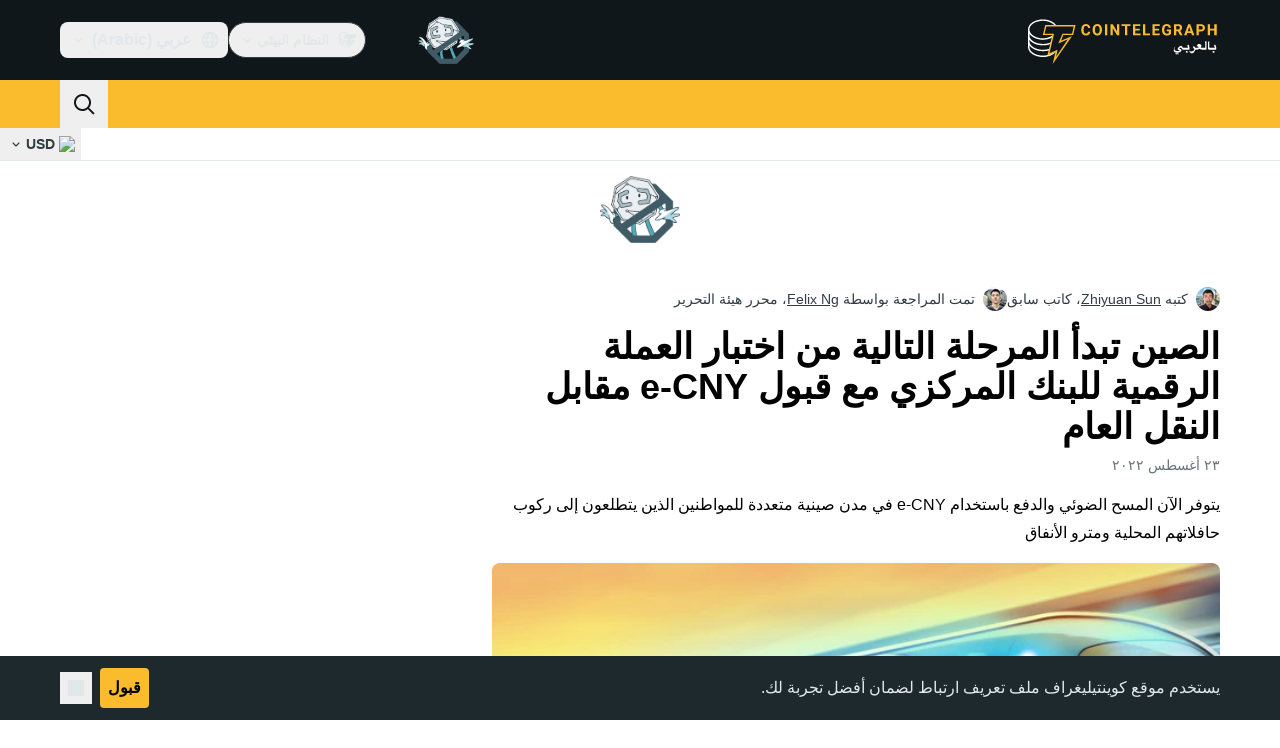

--- FILE ---
content_type: text/css; charset=utf-8
request_url: https://ar.cointelegraph.com/_duck/ducklings/TopBar.BiIC1rWT.css
body_size: -817
content:
._new-year-bg_16l82_1{position:relative}._new-year-bg_16l82_1:after{background-image:url(../img/misc/holidays/new-year/2025/desktop.png);background-position:50%;background-repeat:no-repeat;background-size:cover;bottom:0;content:"";height:80px;inset-inline-start:-230px;position:absolute;transform-origin:center;transition:all .3s cubic-bezier(.4,0,.2,1);width:1532px}._new-year-bg_16l82_1:dir(rtl):after{transform:scaleX(-1)}._new-year-bg--is-sticky_16l82_21:after{background-image:url(../img/misc/holidays/new-year/2025/desktop-scroll.png);height:48px;inset-inline-start:-292px}._new-year-bg_16l82_1:dir(rtl)._new-year-bg--is-sticky_16l82_21:after{inset-inline-end:-292px;inset-inline-start:auto;transform:scaleX(-1)}


--- FILE ---
content_type: text/javascript; charset=utf-8
request_url: https://ar.cointelegraph.com/_duck/ducklings/BxeSlDVh.js
body_size: -305
content:
import{ba as b,bb as f,b8 as m,d as y,b1 as p,t as u,C as _,o as g,D as h,ao as d,a8 as k,Y as l,F as a,bc as S,aA as x}from"./CxW1faFM.js";import{u as R,_ as w}from"./BWfEtmn1.js";import{u as D}from"./UPe6JM_n.js";try{let e=typeof window<"u"?window:typeof global<"u"?global:typeof globalThis<"u"?globalThis:typeof self<"u"?self:{},s=new e.Error().stack;s&&(e._sentryDebugIds=e._sentryDebugIds||{},e._sentryDebugIds[s]="cccc8b65-5ae3-4e7d-bab1-7d40694472cb",e._sentryDebugIdIdentifier="sentry-dbid-cccc8b65-5ae3-4e7d-bab1-7d40694472cb")}catch{}const I=(e,s)=>{const o=b(s);return f((n,t)=>{let r;return m([o,e],([i,c])=>{if(!(!i&&r!==void 0)){if(!i){r=c;return}r=c,t()}},{flush:"sync",immediate:!0}),{get(){return n(),r},set(){}}})},V=["data-testid"],C=["data-testid"],B=y({__name:"RateSymbolTicker",props:{rate:{}},setup(e){const s=D(),o=p("tickerSymbolRef"),n=R({fiatSymbol:s}),t=I(u(()=>e.rate),o);return(r,i)=>{const c=x;return g(),_(c,{key:r.rate.cryptoSymbol,href:S(a(t).slug),"data-testid":`rate-ticker-${a(t).cryptoSymbol}`,class:"inline-flex gap-1 px-2 py-1.5 hover:bg-ct-ds-bg-3"},{default:h(()=>[d("span",{ref_key:"tickerSymbolRef",ref:o,class:"text-sm font-semibold text-ct-ds-fg-stronger","data-testid":`rate-ticker-${a(t).cryptoSymbol}-title`},l(a(t).cryptoSymbol),9,V),d("span",{class:"text-sm","data-testid":`rate-ticker-${a(t).cryptoSymbol}-price`},l(a(n).formatPrice(a(t).price)),9,C),k(a(w),{size:"sm",percentage:a(t).change24h,"data-testid":`rate-ticker-${a(t).cryptoSymbol}-price-change`},null,8,["percentage","data-testid"])]),_:1},8,["href","data-testid"])}}});export{B as _};
